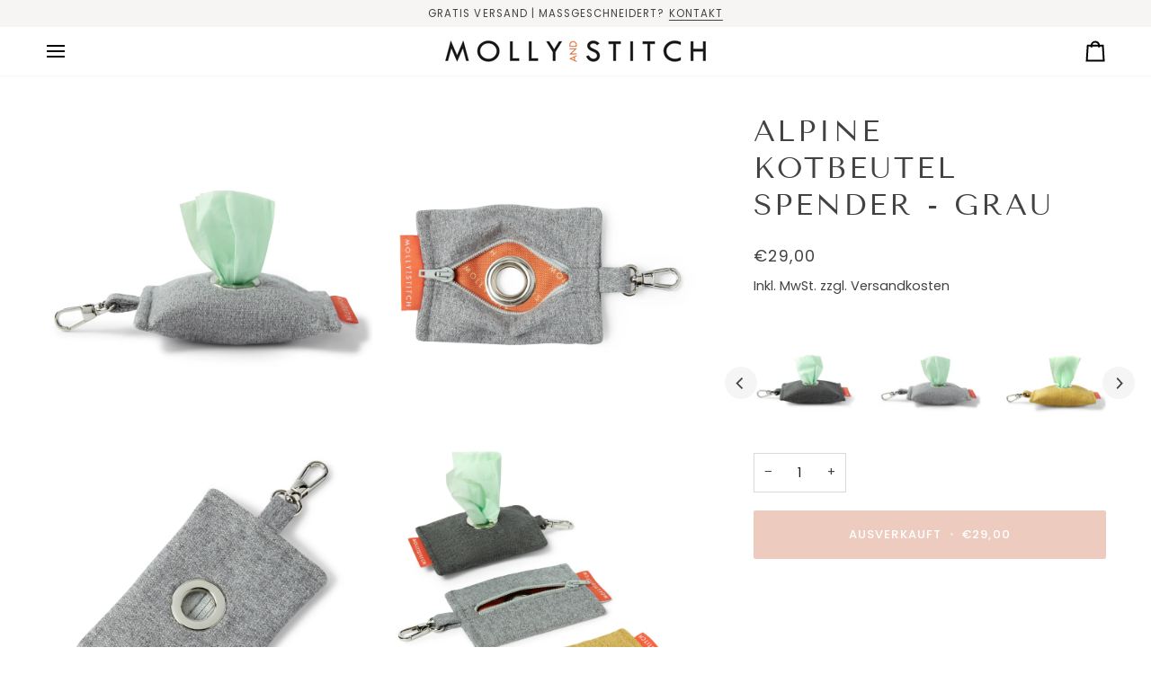

--- FILE ---
content_type: text/css
request_url: https://www.mollyandstitch.com/cdn/shop/t/51/assets/font-settings.css?v=17362263741966668011759344658
body_size: 241
content:
@font-face{font-family:Tenor Sans;font-weight:400;font-style:normal;font-display:swap;src:url(//www.mollyandstitch.com/cdn/fonts/tenor_sans/tenorsans_n4.966071a72c28462a9256039d3e3dc5b0cf314f65.woff2?h1=bW9sbHlhbmRzdGl0Y2guY29t&h2=bW9sbHktYW5kLXN0aXRjaC5hY2NvdW50Lm15c2hvcGlmeS5jb20&hmac=f4ee77790cfd7c5957df1c0b3320a7c53a4ba9ae71f1c4107964359df8b1a38d) format("woff2"),url(//www.mollyandstitch.com/cdn/fonts/tenor_sans/tenorsans_n4.2282841d948f9649ba5c3cad6ea46df268141820.woff?h1=bW9sbHlhbmRzdGl0Y2guY29t&h2=bW9sbHktYW5kLXN0aXRjaC5hY2NvdW50Lm15c2hvcGlmeS5jb20&hmac=6b572a70c6a00c94d6ffe0353302fffed49b3a72ded7fef58accaf4b1eac9b35) format("woff")}@font-face{font-family:Poppins;font-weight:400;font-style:normal;font-display:swap;src:url(//www.mollyandstitch.com/cdn/fonts/poppins/poppins_n4.0ba78fa5af9b0e1a374041b3ceaadf0a43b41362.woff2?h1=bW9sbHlhbmRzdGl0Y2guY29t&h2=bW9sbHktYW5kLXN0aXRjaC5hY2NvdW50Lm15c2hvcGlmeS5jb20&hmac=7f3b0a54c8a6980b0e8e9338332f607e87ce3189050c3c90ca690f70a7ec779f) format("woff2"),url(//www.mollyandstitch.com/cdn/fonts/poppins/poppins_n4.214741a72ff2596839fc9760ee7a770386cf16ca.woff?h1=bW9sbHlhbmRzdGl0Y2guY29t&h2=bW9sbHktYW5kLXN0aXRjaC5hY2NvdW50Lm15c2hvcGlmeS5jb20&hmac=d1cbb62d82f8ad539b1286ffb86fb7ad813dec39b751fc08309bbdfab530e2ee) format("woff")}@font-face{font-family:Poppins;font-weight:400;font-style:normal;font-display:swap;src:url(//www.mollyandstitch.com/cdn/fonts/poppins/poppins_n4.0ba78fa5af9b0e1a374041b3ceaadf0a43b41362.woff2?h1=bW9sbHlhbmRzdGl0Y2guY29t&h2=bW9sbHktYW5kLXN0aXRjaC5hY2NvdW50Lm15c2hvcGlmeS5jb20&hmac=7f3b0a54c8a6980b0e8e9338332f607e87ce3189050c3c90ca690f70a7ec779f) format("woff2"),url(//www.mollyandstitch.com/cdn/fonts/poppins/poppins_n4.214741a72ff2596839fc9760ee7a770386cf16ca.woff?h1=bW9sbHlhbmRzdGl0Y2guY29t&h2=bW9sbHktYW5kLXN0aXRjaC5hY2NvdW50Lm15c2hvcGlmeS5jb20&hmac=d1cbb62d82f8ad539b1286ffb86fb7ad813dec39b751fc08309bbdfab530e2ee) format("woff")}@font-face{font-family:Poppins;font-weight:500;font-style:normal;font-display:swap;src:url(//www.mollyandstitch.com/cdn/fonts/poppins/poppins_n5.ad5b4b72b59a00358afc706450c864c3c8323842.woff2?h1=bW9sbHlhbmRzdGl0Y2guY29t&h2=bW9sbHktYW5kLXN0aXRjaC5hY2NvdW50Lm15c2hvcGlmeS5jb20&hmac=531e9296ae43fecd6396b14484e83aafb8f4457b188f1eddf6855be90910731d) format("woff2"),url(//www.mollyandstitch.com/cdn/fonts/poppins/poppins_n5.33757fdf985af2d24b32fcd84c9a09224d4b2c39.woff?h1=bW9sbHlhbmRzdGl0Y2guY29t&h2=bW9sbHktYW5kLXN0aXRjaC5hY2NvdW50Lm15c2hvcGlmeS5jb20&hmac=9ba3e75fd0a40dfa8d76cb23139aa3a8b8655a982d02348632ade18844baef90) format("woff")}@font-face{font-family:Poppins;font-weight:500;font-style:normal;font-display:swap;src:url(//www.mollyandstitch.com/cdn/fonts/poppins/poppins_n5.ad5b4b72b59a00358afc706450c864c3c8323842.woff2?h1=bW9sbHlhbmRzdGl0Y2guY29t&h2=bW9sbHktYW5kLXN0aXRjaC5hY2NvdW50Lm15c2hvcGlmeS5jb20&hmac=531e9296ae43fecd6396b14484e83aafb8f4457b188f1eddf6855be90910731d) format("woff2"),url(//www.mollyandstitch.com/cdn/fonts/poppins/poppins_n5.33757fdf985af2d24b32fcd84c9a09224d4b2c39.woff?h1=bW9sbHlhbmRzdGl0Y2guY29t&h2=bW9sbHktYW5kLXN0aXRjaC5hY2NvdW50Lm15c2hvcGlmeS5jb20&hmac=9ba3e75fd0a40dfa8d76cb23139aa3a8b8655a982d02348632ade18844baef90) format("woff")}@font-face{font-family:Poppins;font-weight:400;font-style:italic;font-display:swap;src:url(//www.mollyandstitch.com/cdn/fonts/poppins/poppins_i4.846ad1e22474f856bd6b81ba4585a60799a9f5d2.woff2?h1=bW9sbHlhbmRzdGl0Y2guY29t&h2=bW9sbHktYW5kLXN0aXRjaC5hY2NvdW50Lm15c2hvcGlmeS5jb20&hmac=29bf856a2492b76991f3ec8e1925d4575fa20c1b74f62e13d30ba409eec2141f) format("woff2"),url(//www.mollyandstitch.com/cdn/fonts/poppins/poppins_i4.56b43284e8b52fc64c1fd271f289a39e8477e9ec.woff?h1=bW9sbHlhbmRzdGl0Y2guY29t&h2=bW9sbHktYW5kLXN0aXRjaC5hY2NvdW50Lm15c2hvcGlmeS5jb20&hmac=61cb6789f2a11bb3db4b401fdf84a79acddeddb8a2970958fd817331390c9a4b) format("woff")}@font-face{font-family:Poppins;font-weight:500;font-style:italic;font-display:swap;src:url(//www.mollyandstitch.com/cdn/fonts/poppins/poppins_i5.6acfce842c096080e34792078ef3cb7c3aad24d4.woff2?h1=bW9sbHlhbmRzdGl0Y2guY29t&h2=bW9sbHktYW5kLXN0aXRjaC5hY2NvdW50Lm15c2hvcGlmeS5jb20&hmac=92faf87f3b12f7034138bd49141242ce4f9a2aefcd86cbb49c742665b7007e5c) format("woff2"),url(//www.mollyandstitch.com/cdn/fonts/poppins/poppins_i5.a49113e4fe0ad7fd7716bd237f1602cbec299b3c.woff?h1=bW9sbHlhbmRzdGl0Y2guY29t&h2=bW9sbHktYW5kLXN0aXRjaC5hY2NvdW50Lm15c2hvcGlmeS5jb20&hmac=9c0fffd222732d37773e94beed4fc157cd6fb01e14e0b0eceb3cecf8815c8f09) format("woff")}
/*# sourceMappingURL=/cdn/shop/t/51/assets/font-settings.css.map?v=17362263741966668011759344658 */
